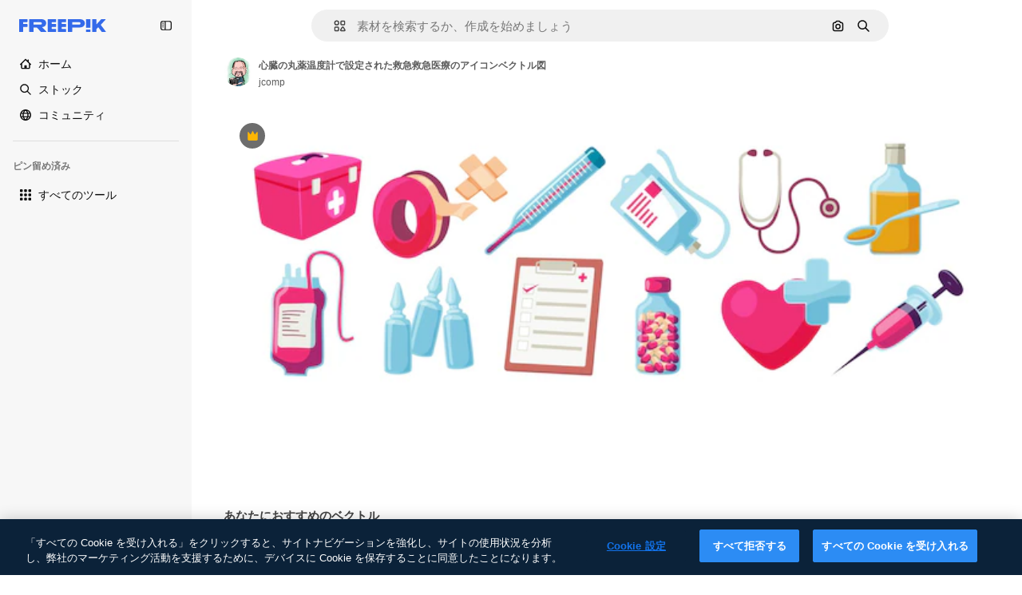

--- FILE ---
content_type: text/css
request_url: https://static.cdnpk.net/_next/static/css/c7093c9b4a8f86ee.css
body_size: 510
content:
._15qpb3h1{scrollbar-width:none;-ms-overflow-style:none}._15qpb3h1::-webkit-scrollbar{display:none}._15qpb3h2:after,._15qpb3h2:before{content:"";display:block;min-width:20px}._15qpb3h6{-webkit-overflow-scrolling:touch}@media screen and (min-width:30rem){._15qpb3h0{scrollbar-width:none;-ms-overflow-style:none;position:relative;display:flex;cursor:grab;overflow-x:auto}._15qpb3h0::-webkit-scrollbar{display:none}}@media screen and (min-width:64rem){._15qpb3h0{scrollbar-width:auto;-ms-overflow-style:initial;position:static;display:block;cursor:default;overflow-x:visible}}.attentionEffect_bigAttention__sx2Uw{animation:attentionEffect_bigAttention__sx2Uw 10s infinite}.attentionEffect_smallAttention__DuzZW{animation:attentionEffect_smallAttention__DuzZW 10s infinite}@keyframes attentionEffect_bigAttention__sx2Uw{0%{transform:scale(1)}10%{transform:scale(3)}20%{transform:scale(1)}30%{transform:scale(3)}40%{transform:scale(1)}50%{transform:scale(3)}60%{transform:scale(1)}70%{transform:scale(3)}80%{transform:scale(1)}90%{transform:scale(3)}to{transform:scale(1)}}@keyframes attentionEffect_smallAttention__DuzZW{0%{transform:scale(1)}10%{transform:scale(2)}20%{transform:scale(1)}30%{transform:scale(2)}40%{transform:scale(1)}50%{transform:scale(2)}60%{transform:scale(1)}70%{transform:scale(2)}80%{transform:scale(1)}90%{transform:scale(2)}to{transform:scale(1)}}@keyframes _d9qd7y0{to{background-position-x:-200%}}._d9qd7y1{background:linear-gradient(110deg,#ececec 8%,#f5f5f5 18%,#ececec 33%);background-size:200% 100%}._d9qd7y1,._d9qd7y2{animation-name:_d9qd7y0;animation-duration:1.5s;animation-direction:linear;animation-iteration-count:infinite;animation-timing-function:ease-in-out}._d9qd7y2{background:linear-gradient(110deg,#121212 8%,#1f1f1f 18%,#121212 33%);background-size:200% 100%}@keyframes styles_fadeIn__vvwYd{0%{opacity:0;transform:translateX(-5px)}to{opacity:1;transform:translateX(0)}}@keyframes styles_fadeOut__wo_NV{0%{opacity:1;transform:translateX(0)}to{opacity:0;transform:translateX(-5px)}}.styles_fadeIn__vvwYd{animation:styles_fadeIn__vvwYd .1s ease-out forwards}.styles_fadeOut__wo_NV{animation:styles_fadeOut__wo_NV .1s ease-in forwards}._1wc8gem6{padding-top:56.25%}